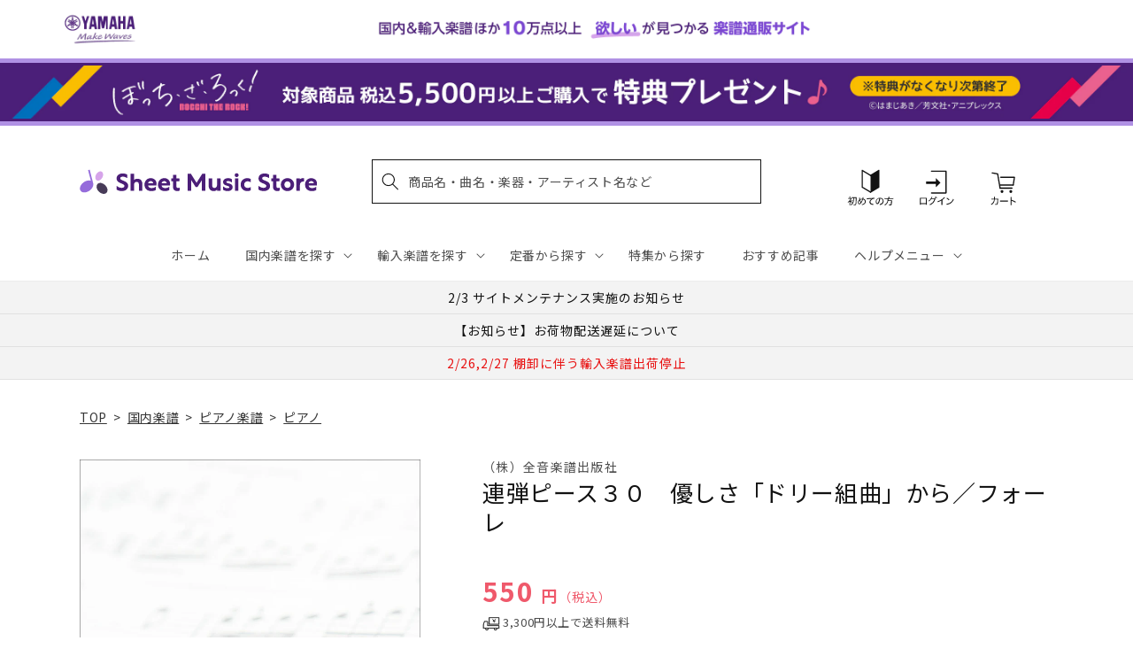

--- FILE ---
content_type: application/javascript; charset=utf-8
request_url: https://recommendations.loopclub.io/v2/storefront/template/?product_id=6905402097715&theme_id=124802433075&page=sheetmusic.jp.yamaha.com%2Fproducts%2F4511005024756&r_type=product&r_id=6905402097715&page_type=product_page&currency=JPY&shop=yamahasms.myshopify.com&user_id=1769706004-080734a1-d32b-47fb-812a-aa9cb5c717f9&locale=ja&screen=desktop&qs=%7B%7D&client_id=ab6004bd-7c85-4e10-ad0b-2a69b1d1f9ba&cbt=true&cbs=true&market=2150793267&callback=jsonp_callback_35279
body_size: 7979
content:
jsonp_callback_35279({"visit_id":"1769706009-897dad3e-aba5-4504-8458-631c204e2eef","widgets":[{"id":218812,"page_id":129788,"widget_serve_id":"0404faf1-b487-4682-b6a6-20dc176841f2","type":"similar_products","max_content":20,"min_content":1,"enabled":true,"location":"shopify-section-product-recommendations","title":"この商品に関連する商品","css":"/* ここから、追加CSS */li.rktheme-carousel-slide.glide__slide{    text-size-adjust: 100%;    -webkit-text-size-adjust: 100%;}.rktheme-carousel-arrows button {    display: block !important;}.rktheme-product-title {    margin-top: 0.5rem;    margin-bottom: 1.3rem;    font-weight: 400;    width: 100%;}a.rktheme-product-title {    text-decoration: none;    overflow: hidden;    display: -webkit-box;    -webkit-box-orient: vertical;    -webkit-line-clamp: 3;}a:hover.rktheme-product-title {    text-decoration: none;}a:hover.rktheme-bundle-product-title {    text-decoration: none;   opacity: 0.6 ;}.rktheme-product-price-wrap {    margin-bottom: 10px;    font-weight: 500;    width: 100%;    white-space: nowrap;}.rktheme-product-details {  position: relative;}.rktheme-product-title:after {  content: \"\";  position: absolute;  top: 0;  right: 0;  bottom: 0;  left: 0;  width: 100%;  height: 100%;  z-index: 1;}.rktheme-bundle-add-to-cart {    width: 100%;    color: #fff;    border: none;    border-radius: 0;     padding: 0.25em 3.0em!important;    font-weight: 400;    font-size: 0.95em!important;    line-height: 2.5em!important;    transition: opacity .15s ease-in-out;    opacity: 0.96;}.rktheme-bundle-product-title[data-current-product=true] {    font-weight: 400;    color: #121212;    text-decoration: none;    pointer-events: none;}.rktheme-bundle-product-title {    width: auto;    text-decoration: none;    background-color: transparent;    color: #121212;    -ms-flex-negative: 0;    flex-shrink: 0;    max-width: 720px;    white-space: nowrap;    text-overflow: ellipsis;    overflow: hidden;    line-height: 1.4!important;}.rktheme-bundle-total-price-amounts {    font-weight: 400;    font-size: 1.7rem;}.rktheme-bundle-total-price-info {    margin-bottom: 10px;}/* ここまで、追加CSS */[data-rk-widget-id='218812'] .rktheme-addtocart-select-arrow::after {    border-top-color: #fff;  }  [data-rk-widget-id='218812'] .rktheme-bundle-add-to-cart {    background-color: var(--add-cart-button-color);    color: #fff;  }  [data-rk-widget-id='218812'] .rktheme-bundle-add-to-cart:hover {    background-color: var(--add-cart-button-color);  }  [data-rk-widget-id='218812'] .rktheme-bundle-total-price-amounts {    color: #121212;  }  [data-rk-widget-id='218812'] .rktheme-bundle-product-item-prices {    color: #121212;  }  [data-rk-widget-id='218812'] .rktheme-widget-title {    font-size: 24px;  }  [data-rk-widget-id='218812'] .rktheme-bundle-title {    font-size: 24px;  }        [data-rk-widget-id='218812'] .rktheme-product-image {    object-fit: contain;  }          [data-rk-widget-id='218812'] .rktheme-widget-title {    text-align:left;  }                  [data-rk-widget-id='218812'] .rktheme-widget-container[data-ui-mode=desktop] .rktheme-bundle-image,  [data-rk-widget-id='218812'] .rktheme-widget-container[data-ui-mode=mobile] .rktheme-bundle-image {    position: absolute;    top: 0;    left: 0;    right: 0;    bottom: 0;    height: 100%;    width: 100%;    max-height: unset;            object-fit: contain      }        /* 課題3 追加CSS */  .glide__slide {    border: 1px solid #eee;    padding: 1rem 1rem 1.2rem;  }  .rktheme-product-image-wrap {    margin: 0 2rem 1rem;  }  .rktheme-carousel-arrow {    cursor: pointer;    width: 3.2rem !important;    height: 5.4rem !important;    padding: 0 !important;    display: grid;    place-items: center;    top: 45% !important;    transform: translateY(-50%);  }  .rktheme-carousel-arrow svg {    width: 1rem !important;    height: 1rem !important;  }  .rktheme-carousel-arrow.glide__arrow--left[data-style=rectangle] {    border-radius: 0 5px 5px 0;  }  .rktheme-carousel-arrow.glide__arrow--right[data-style=rectangle] {    border-radius: 5px 0 0 5px;  }  .rktheme-product-image-wrap {    padding-top: 120% !important;  }  .rktheme-product-title {    margin-bottom: 4px;  }  .rktheme-product-card:hover .rktheme-product-image--primary {    opacity: 0.7 ;  }  .rktheme-product-image-wrap:hover .rktheme-product-image--primary {    opacity: 0.7 ;  }  .rktheme-product-vendor {    letter-spacing: 0.03em;  }@media screen and (max-width: 749px) {  h3.rktheme-widget-title {    font-size: 20px !important;}  .rktheme-carousel-arrow {    display: none !important;    font-size: 15px;  }  .rktheme-product-card:hover .rktheme-product-image--primary{    opacity: 1;  }  .rktheme-product-image-wrap:hover .rktheme-product-image--primary {    opacity: 1;  }  a:hover.rktheme-product-title{    opacity: 1;  }  a:hover.rktheme-product-title {    text-decoration: none;  }  a:hover.rktheme-bundle-product-title {    text-decoration: none;  }  .rktheme-product-card:hover .rktheme-product-image--primary {    transform: none;  }  .rktheme-product-image-wrap[data-hover-mode=zoom]:hover .rktheme-product-image--primary {    transform: none;  }    .glide__slide {    border: 1px solid #eee;    padding: 1rem;  }}","layout":"carousel","cart_button_text":"Add to Cart","page_type":"product_page","desktop_per_view":4,"mobile_per_view":2,"carousel_control":"arrow","position_enabled":true,"position":2,"enable_cart_button":false,"cart_button_template":null,"extra":{},"enable_popup":false,"popup_config":{},"show_discount_label":false,"allow_out_of_stock":true,"tablet_per_view":3,"discount_config":{"enabled":null,"type":null,"value":null,"widget_message":null,"cart_message":null,"version":1,"apply_discount_only_to_rec":false},"cart_properties":{},"template":"<section class='rktheme-widget-container' data-layout='carousel'>    <h3 class='rktheme-widget-title'><span>この商品に関連する商品</span></h3>    <div class='rktheme-carousel-wrap'>      <div class='rktheme-carousel-container glide'>        <div class=\"rktheme-carousel-track glide__track\" data-glide-el=\"track\">          <ul class=\"rktheme-carousel-slides glide__slides\">                                                                                                                <li class='rktheme-carousel-slide glide__slide'>                  <div class='rktheme-product-card rktheme-grid-product' data-rk-product-id='6912079298611'>                    <a href='/products/4947817297741' class='rktheme-product-image-wrap' data-rk-track-type='clicked' data-rk-track-prevent-default='true'>                        <img class='rktheme-product-image  rktheme-product-image--primary' loading=\"lazy\" data-sizes=\"auto\" src=\"https://cdn.shopify.com/s/files/1/0553/1566/0851/files/4947817297741_600x.jpg?v=1700017673\" data-src=\"https://cdn.shopify.com/s/files/1/0553/1566/0851/files/4947817297741_600x.jpg?v=1700017673\" data-srcset=\"https://cdn.shopify.com/s/files/1/0553/1566/0851/files/4947817297741_180x.jpg?v=1700017673 180w 241h, https://cdn.shopify.com/s/files/1/0553/1566/0851/files/4947817297741_360x.jpg?v=1700017673 360w 482h, https://cdn.shopify.com/s/files/1/0553/1566/0851/files/4947817297741.jpg?v=1700017673 448w 600h\" alt='みんなの発表会 ディズニー・アンサンブル！' />                      <div class='rktheme-discount-label' data-compare-price=\"None\" data-price=\"1980.0\" data-label=\"{percent} off\"></div>                      <div class='rktheme-added-to-cart-tooltip'>Added to cart!</div>                    </a>                    <div class='rktheme-product-details'>                      <a class='rktheme-product-title' href='/products/4947817297741' data-rk-track-type='clicked' data-rk-track-prevent-default='true'>                          みんなの発表会 ディズニー・アンサンブル！                      </a>                        <div class='rktheme-product-vendor rktheme-product-vendor--above-title'>ヤマハミュージックエンタテインメントホールディングス</div>                        <div class='rktheme-product-vendor rktheme-product-vendor--below-title'>ヤマハミュージックエンタテインメントホールディングス</div>                      <div class='rktheme-product-price-wrap' data-compare-price='False'>                          <span class='rktheme-product-price rktheme-product-price--original'>                            <span class='money'>1,980 円（税込）</span>                          </span>                      </div>                      <div class='rktheme-addtocart-container'>                          <button type='button' class='rktheme-addtocart-button' data-rk-variant-id='41270373056563'>カートに入れる</button>                      </div>                    </div>                  </div>              </li>                                                                                                                <li class='rktheme-carousel-slide glide__slide'>                  <div class='rktheme-product-card rktheme-grid-product' data-rk-product-id='6894320386099'>                    <a href='/products/4962864890578' class='rktheme-product-image-wrap' data-rk-track-type='clicked' data-rk-track-prevent-default='true'>                        <img class='rktheme-product-image  rktheme-product-image--primary' loading=\"lazy\" data-sizes=\"auto\" src=\"https://cdn.shopify.com/s/files/1/0553/1566/0851/products/4962864890578_600x.jpg?v=1677578055\" data-src=\"https://cdn.shopify.com/s/files/1/0553/1566/0851/products/4962864890578_600x.jpg?v=1677578055\" data-srcset=\"https://cdn.shopify.com/s/files/1/0553/1566/0851/products/4962864890578_180x.jpg?v=1677578055 180w 244h, https://cdn.shopify.com/s/files/1/0553/1566/0851/products/4962864890578_360x.jpg?v=1677578055 360w 489h, https://cdn.shopify.com/s/files/1/0553/1566/0851/products/4962864890578.jpg?v=1677578055 441w 600h\" alt='鈴木豊乃：小さな手と発表会のための「こどもピアノクラシック［世界のリズム編］」' />                      <div class='rktheme-discount-label' data-compare-price=\"None\" data-price=\"1870.0\" data-label=\"{percent} off\"></div>                      <div class='rktheme-added-to-cart-tooltip'>Added to cart!</div>                    </a>                    <div class='rktheme-product-details'>                      <a class='rktheme-product-title' href='/products/4962864890578' data-rk-track-type='clicked' data-rk-track-prevent-default='true'>                          鈴木豊乃：小さな手と発表会のための「こどもピアノクラシック［世界のリズム編］」                      </a>                        <div class='rktheme-product-vendor rktheme-product-vendor--above-title'>カワイ出版</div>                        <div class='rktheme-product-vendor rktheme-product-vendor--below-title'>カワイ出版</div>                      <div class='rktheme-product-price-wrap' data-compare-price='False'>                          <span class='rktheme-product-price rktheme-product-price--original'>                            <span class='money'>1,870 円（税込）</span>                          </span>                      </div>                      <div class='rktheme-addtocart-container'>                          <button type='button' class='rktheme-addtocart-button' data-rk-variant-id='41220507631667'>カートに入れる</button>                      </div>                    </div>                  </div>              </li>                                                                                                                <li class='rktheme-carousel-slide glide__slide'>                  <div class='rktheme-product-card rktheme-grid-product' data-rk-product-id='6900152172595'>                    <a href='/products/4962864967300' class='rktheme-product-image-wrap' data-rk-track-type='clicked' data-rk-track-prevent-default='true'>                        <img class='rktheme-product-image  rktheme-product-image--primary' loading=\"lazy\" data-sizes=\"auto\" src=\"https://cdn.shopify.com/s/files/1/0553/1566/0851/products/4962864967300_600x.jpg?v=1678839680\" data-src=\"https://cdn.shopify.com/s/files/1/0553/1566/0851/products/4962864967300_600x.jpg?v=1678839680\" data-srcset=\"https://cdn.shopify.com/s/files/1/0553/1566/0851/products/4962864967300_180x.jpg?v=1678839680 180w 239h, https://cdn.shopify.com/s/files/1/0553/1566/0851/products/4962864967300_360x.jpg?v=1678839680 360w 478h, https://cdn.shopify.com/s/files/1/0553/1566/0851/products/4962864967300.jpg?v=1678839680 451w 600h\" alt='コンサートピアノライブラリー　子供のためのリズム遊び' />                      <div class='rktheme-discount-label' data-compare-price=\"None\" data-price=\"2090.0\" data-label=\"{percent} off\"></div>                      <div class='rktheme-added-to-cart-tooltip'>Added to cart!</div>                    </a>                    <div class='rktheme-product-details'>                      <a class='rktheme-product-title' href='/products/4962864967300' data-rk-track-type='clicked' data-rk-track-prevent-default='true'>                          コンサートピアノライブラリー　子供のためのリズム遊び                      </a>                        <div class='rktheme-product-vendor rktheme-product-vendor--above-title'>カワイ出版</div>                        <div class='rktheme-product-vendor rktheme-product-vendor--below-title'>カワイ出版</div>                      <div class='rktheme-product-price-wrap' data-compare-price='False'>                          <span class='rktheme-product-price rktheme-product-price--original'>                            <span class='money'>2,090 円（税込）</span>                          </span>                      </div>                      <div class='rktheme-addtocart-container'>                          <button type='button' class='rktheme-addtocart-button' data-rk-variant-id='41236014006323'>カートに入れる</button>                      </div>                    </div>                  </div>              </li>                                                                                                                <li class='rktheme-carousel-slide glide__slide'>                  <div class='rktheme-product-card rktheme-grid-product' data-rk-product-id='7765884567603'>                    <a href='/products/4997938045394' class='rktheme-product-image-wrap' data-rk-track-type='clicked' data-rk-track-prevent-default='true'>                        <img class='rktheme-product-image  rktheme-product-image--primary' loading=\"lazy\" data-sizes=\"auto\" src=\"https://cdn.shopify.com/s/files/1/0553/1566/0851/files/4997938045394_2abaed1d-3a7c-49a3-a68d-e49ecc0cee8f_600x.jpg?v=1769665174\" data-src=\"https://cdn.shopify.com/s/files/1/0553/1566/0851/files/4997938045394_2abaed1d-3a7c-49a3-a68d-e49ecc0cee8f_600x.jpg?v=1769665174\" data-srcset=\"https://cdn.shopify.com/s/files/1/0553/1566/0851/files/4997938045394_2abaed1d-3a7c-49a3-a68d-e49ecc0cee8f_180x.jpg?v=1769665174 180w 246h, https://cdn.shopify.com/s/files/1/0553/1566/0851/files/4997938045394_2abaed1d-3a7c-49a3-a68d-e49ecc0cee8f_360x.jpg?v=1769665174 360w 492h, https://cdn.shopify.com/s/files/1/0553/1566/0851/files/4997938045394_2abaed1d-3a7c-49a3-a68d-e49ecc0cee8f.jpg?v=1769665174 439w 600h\" alt='初級ピアノ・ソロ　小学生のポップス＆どうよう名曲集' />                      <div class='rktheme-discount-label' data-compare-price=\"None\" data-price=\"1980.0\" data-label=\"{percent} off\"></div>                      <div class='rktheme-added-to-cart-tooltip'>Added to cart!</div>                    </a>                    <div class='rktheme-product-details'>                      <a class='rktheme-product-title' href='/products/4997938045394' data-rk-track-type='clicked' data-rk-track-prevent-default='true'>                          初級ピアノ・ソロ　小学生のポップス＆どうよう名曲集                      </a>                        <div class='rktheme-product-vendor rktheme-product-vendor--above-title'>㈱シンコーミュージックエンタテイメント</div>                        <div class='rktheme-product-vendor rktheme-product-vendor--below-title'>㈱シンコーミュージックエンタテイメント</div>                      <div class='rktheme-product-price-wrap' data-compare-price='False'>                          <span class='rktheme-product-price rktheme-product-price--original'>                            <span class='money'>1,980 円（税込）</span>                          </span>                      </div>                      <div class='rktheme-addtocart-container'>                          <button type='button' class='rktheme-addtocart-button' data-rk-variant-id='44003840589875'>カートに入れる</button>                      </div>                    </div>                  </div>              </li>                                                                                                                <li class='rktheme-carousel-slide glide__slide'>                  <div class='rktheme-product-card rktheme-grid-product' data-rk-product-id='7765821161523'>                    <a href='/products/4947817311058' class='rktheme-product-image-wrap' data-rk-track-type='clicked' data-rk-track-prevent-default='true'>                        <img class='rktheme-product-image  rktheme-product-image--primary' loading=\"lazy\" data-sizes=\"auto\" src=\"https://cdn.shopify.com/s/files/1/0553/1566/0851/files/4947817311058_600x.jpg?v=1769648578\" data-src=\"https://cdn.shopify.com/s/files/1/0553/1566/0851/files/4947817311058_600x.jpg?v=1769648578\" data-srcset=\"https://cdn.shopify.com/s/files/1/0553/1566/0851/files/4947817311058_180x.jpg?v=1769648578 180w 245h, https://cdn.shopify.com/s/files/1/0553/1566/0851/files/4947817311058_360x.jpg?v=1769648578 360w 491h, https://cdn.shopify.com/s/files/1/0553/1566/0851/files/4947817311058_540x.jpg?v=1769648578 540w 736h, https://cdn.shopify.com/s/files/1/0553/1566/0851/files/4947817311058_720x.jpg?v=1769648578 720w 982h, https://cdn.shopify.com/s/files/1/0553/1566/0851/files/4947817311058_900x.jpg?v=1769648578 900w 1228h, https://cdn.shopify.com/s/files/1/0553/1566/0851/files/4947817311058.jpg?v=1769648578 938w 1280h\" alt='Piano Solo Studio Ghibli Best Hits [Advanced Level ]' />                      <div class='rktheme-discount-label' data-compare-price=\"None\" data-price=\"1540.0\" data-label=\"{percent} off\"></div>                      <div class='rktheme-added-to-cart-tooltip'>Added to cart!</div>                    </a>                    <div class='rktheme-product-details'>                      <a class='rktheme-product-title' href='/products/4947817311058' data-rk-track-type='clicked' data-rk-track-prevent-default='true'>                          Piano Solo Studio Ghibli Best Hits [Advanced Level ]                      </a>                        <div class='rktheme-product-vendor rktheme-product-vendor--above-title'>ヤマハミュージックエンタテインメントホールディングス</div>                        <div class='rktheme-product-vendor rktheme-product-vendor--below-title'>ヤマハミュージックエンタテインメントホールディングス</div>                      <div class='rktheme-product-price-wrap' data-compare-price='False'>                          <span class='rktheme-product-price rktheme-product-price--original'>                            <span class='money'>1,540 円（税込）</span>                          </span>                      </div>                      <div class='rktheme-addtocart-container'>                          <button type='button' class='rktheme-addtocart-button' data-rk-variant-id='44003056943155'>カートに入れる</button>                      </div>                    </div>                  </div>              </li>                                                                                                                <li class='rktheme-carousel-slide glide__slide'>                  <div class='rktheme-product-card rktheme-grid-product' data-rk-product-id='7765821095987'>                    <a href='/products/4947817311126' class='rktheme-product-image-wrap' data-rk-track-type='clicked' data-rk-track-prevent-default='true'>                        <img class='rktheme-product-image  rktheme-product-image--primary' loading=\"lazy\" data-sizes=\"auto\" src=\"https://cdn.shopify.com/s/files/1/0553/1566/0851/files/4947817311126_600x.jpg?v=1769648791\" data-src=\"https://cdn.shopify.com/s/files/1/0553/1566/0851/files/4947817311126_600x.jpg?v=1769648791\" data-srcset=\"https://cdn.shopify.com/s/files/1/0553/1566/0851/files/4947817311126_180x.jpg?v=1769648791 180w 241h, https://cdn.shopify.com/s/files/1/0553/1566/0851/files/4947817311126_360x.jpg?v=1769648791 360w 482h, https://cdn.shopify.com/s/files/1/0553/1566/0851/files/4947817311126_540x.jpg?v=1769648791 540w 723h, https://cdn.shopify.com/s/files/1/0553/1566/0851/files/4947817311126_720x.jpg?v=1769648791 720w 964h, https://cdn.shopify.com/s/files/1/0553/1566/0851/files/4947817311126_900x.jpg?v=1769648791 900w 1205h, https://cdn.shopify.com/s/files/1/0553/1566/0851/files/4947817311126.jpg?v=1769648791 956w 1280h\" alt='日本語ライセンス版 プーランク : ピアノ作品集 第2巻 ナポリ/カプリス/村人たち 他' />                      <div class='rktheme-discount-label' data-compare-price=\"None\" data-price=\"3300.0\" data-label=\"{percent} off\"></div>                      <div class='rktheme-added-to-cart-tooltip'>Added to cart!</div>                    </a>                    <div class='rktheme-product-details'>                      <a class='rktheme-product-title' href='/products/4947817311126' data-rk-track-type='clicked' data-rk-track-prevent-default='true'>                          日本語ライセンス版 プーランク : ピアノ作品集 第2巻 ナポリ/カプリス/村人たち 他                      </a>                        <div class='rktheme-product-vendor rktheme-product-vendor--above-title'>サラベール社</div>                        <div class='rktheme-product-vendor rktheme-product-vendor--below-title'>サラベール社</div>                      <div class='rktheme-product-price-wrap' data-compare-price='False'>                          <span class='rktheme-product-price rktheme-product-price--original'>                            <span class='money'>3,300 円（税込）</span>                          </span>                      </div>                      <div class='rktheme-addtocart-container'>                          <button type='button' class='rktheme-addtocart-button' data-rk-variant-id='44003056877619'>カートに入れる</button>                      </div>                    </div>                  </div>              </li>                                                                                                                <li class='rktheme-carousel-slide glide__slide'>                  <div class='rktheme-product-card rktheme-grid-product' data-rk-product-id='7637265514547'>                    <a href='/products/4511005134387' class='rktheme-product-image-wrap' data-rk-track-type='clicked' data-rk-track-prevent-default='true'>                        <img class='rktheme-product-image  rktheme-product-image--primary' loading=\"lazy\" data-sizes=\"auto\" src=\"https://cdn.shopify.com/s/files/1/0553/1566/0851/files/4511005134387_275e7e2f-0b25-49ee-b44b-f5f45e959e08_600x.jpg?v=1752645647\" data-src=\"https://cdn.shopify.com/s/files/1/0553/1566/0851/files/4511005134387_275e7e2f-0b25-49ee-b44b-f5f45e959e08_600x.jpg?v=1752645647\" data-srcset=\"https://cdn.shopify.com/s/files/1/0553/1566/0851/files/4511005134387_275e7e2f-0b25-49ee-b44b-f5f45e959e08_180x.jpg?v=1752645647 180w 240h, https://cdn.shopify.com/s/files/1/0553/1566/0851/files/4511005134387_275e7e2f-0b25-49ee-b44b-f5f45e959e08_360x.jpg?v=1752645647 360w 480h, https://cdn.shopify.com/s/files/1/0553/1566/0851/files/4511005134387_275e7e2f-0b25-49ee-b44b-f5f45e959e08.jpg?v=1752645647 414w 552h\" alt='全音ピアノピース５９７　ショパン：ワルツ　イ短調（遺作）' />                      <div class='rktheme-discount-label' data-compare-price=\"None\" data-price=\"550.0\" data-label=\"{percent} off\"></div>                      <div class='rktheme-added-to-cart-tooltip'>Added to cart!</div>                    </a>                    <div class='rktheme-product-details'>                      <a class='rktheme-product-title' href='/products/4511005134387' data-rk-track-type='clicked' data-rk-track-prevent-default='true'>                          全音ピアノピース５９７　ショパン：ワルツ　イ短調（遺作）                      </a>                        <div class='rktheme-product-vendor rktheme-product-vendor--above-title'>（株）全音楽譜出版社</div>                        <div class='rktheme-product-vendor rktheme-product-vendor--below-title'>（株）全音楽譜出版社</div>                      <div class='rktheme-product-price-wrap' data-compare-price='False'>                          <span class='rktheme-product-price rktheme-product-price--original'>                            <span class='money'>550 円（税込）</span>                          </span>                      </div>                      <div class='rktheme-addtocart-container'>                          <button type='button' class='rktheme-addtocart-button' data-rk-variant-id='43503686090803'>カートに入れる</button>                      </div>                    </div>                  </div>              </li>                                                                                                                <li class='rktheme-carousel-slide glide__slide'>                  <div class='rktheme-product-card rktheme-grid-product' data-rk-product-id='6895599779891'>                    <a href='/products/4514142151019' class='rktheme-product-image-wrap' data-rk-track-type='clicked' data-rk-track-prevent-default='true'>                        <img class='rktheme-product-image  rktheme-product-image--primary' loading=\"lazy\" data-sizes=\"auto\" src=\"https://cdn.shopify.com/s/files/1/0553/1566/0851/products/4514142151019_600x.jpg?v=1677581497\" data-src=\"https://cdn.shopify.com/s/files/1/0553/1566/0851/products/4514142151019_600x.jpg?v=1677581497\" data-srcset=\"https://cdn.shopify.com/s/files/1/0553/1566/0851/products/4514142151019_180x.jpg?v=1677581497 180w 239h, https://cdn.shopify.com/s/files/1/0553/1566/0851/products/4514142151019_360x.jpg?v=1677581497 360w 478h, https://cdn.shopify.com/s/files/1/0553/1566/0851/products/4514142151019.jpg?v=1677581497 451w 600h\" alt='嵐／Ａ＋５（エー・オーギュメント）～ピアノ・ソロ・エディション～［Ｖｏｌ．１］【限定商品のため冊数調整の可能性あり】' />                      <div class='rktheme-discount-label' data-compare-price=\"None\" data-price=\"2640.0\" data-label=\"{percent} off\"></div>                      <div class='rktheme-added-to-cart-tooltip'>Added to cart!</div>                    </a>                    <div class='rktheme-product-details'>                      <a class='rktheme-product-title' href='/products/4514142151019' data-rk-track-type='clicked' data-rk-track-prevent-default='true'>                          嵐／Ａ＋５（エー・オーギュメント）～ピアノ・ソロ・エディション～［Ｖｏｌ．１］【限定商品のため冊数調整の可能性あり】                      </a>                        <div class='rktheme-product-vendor rktheme-product-vendor--above-title'>（株）ドレミ楽譜出版社</div>                        <div class='rktheme-product-vendor rktheme-product-vendor--below-title'>（株）ドレミ楽譜出版社</div>                      <div class='rktheme-product-price-wrap' data-compare-price='False'>                          <span class='rktheme-product-price rktheme-product-price--original'>                            <span class='money'>2,640 円（税込）</span>                          </span>                      </div>                      <div class='rktheme-addtocart-container'>                          <button type='button' class='rktheme-addtocart-button' data-rk-variant-id='41222401327155'>カートに入れる</button>                      </div>                    </div>                  </div>              </li>                                                                                                                <li class='rktheme-carousel-slide glide__slide'>                  <div class='rktheme-product-card rktheme-grid-product' data-rk-product-id='6905387122739'>                    <a href='/products/4511005069566' class='rktheme-product-image-wrap' data-rk-track-type='clicked' data-rk-track-prevent-default='true'>                        <img class='rktheme-product-image  rktheme-product-image--primary' loading=\"lazy\" data-sizes=\"auto\" src=\"https://cdn.shopify.com/s/files/1/0553/1566/0851/products/4511005069566_600x.jpg?v=1681216072\" data-src=\"https://cdn.shopify.com/s/files/1/0553/1566/0851/products/4511005069566_600x.jpg?v=1681216072\" data-srcset=\"https://cdn.shopify.com/s/files/1/0553/1566/0851/products/4511005069566.jpg?v=1681216072 150w 200h\" alt='全音ピアノピース２１０　タンゴ／アルベニス' />                      <div class='rktheme-discount-label' data-compare-price=\"None\" data-price=\"550.0\" data-label=\"{percent} off\"></div>                      <div class='rktheme-added-to-cart-tooltip'>Added to cart!</div>                    </a>                    <div class='rktheme-product-details'>                      <a class='rktheme-product-title' href='/products/4511005069566' data-rk-track-type='clicked' data-rk-track-prevent-default='true'>                          全音ピアノピース２１０　タンゴ／アルベニス                      </a>                        <div class='rktheme-product-vendor rktheme-product-vendor--above-title'>（株）全音楽譜出版社</div>                        <div class='rktheme-product-vendor rktheme-product-vendor--below-title'>（株）全音楽譜出版社</div>                      <div class='rktheme-product-price-wrap' data-compare-price='False'>                          <span class='rktheme-product-price rktheme-product-price--original'>                            <span class='money'>550 円（税込）</span>                          </span>                      </div>                      <div class='rktheme-addtocart-container'>                          <button type='button' class='rktheme-addtocart-button' data-rk-variant-id='41254723616819'>カートに入れる</button>                      </div>                    </div>                  </div>              </li>                                                                                                                <li class='rktheme-carousel-slide glide__slide'>                  <div class='rktheme-product-card rktheme-grid-product' data-rk-product-id='6905385091123'>                    <a href='/products/4511005070432' class='rktheme-product-image-wrap' data-rk-track-type='clicked' data-rk-track-prevent-default='true'>                        <img class='rktheme-product-image  rktheme-product-image--primary' loading=\"lazy\" data-sizes=\"auto\" src=\"https://cdn.shopify.com/s/files/1/0553/1566/0851/products/4511005070432_600x.jpg?v=1681216065\" data-src=\"https://cdn.shopify.com/s/files/1/0553/1566/0851/products/4511005070432_600x.jpg?v=1681216065\" data-srcset=\"https://cdn.shopify.com/s/files/1/0553/1566/0851/products/4511005070432.jpg?v=1681216065 150w 200h\" alt='全音ピアノピース１８６　蝶蝶／グリーク' />                      <div class='rktheme-discount-label' data-compare-price=\"None\" data-price=\"550.0\" data-label=\"{percent} off\"></div>                      <div class='rktheme-added-to-cart-tooltip'>Added to cart!</div>                    </a>                    <div class='rktheme-product-details'>                      <a class='rktheme-product-title' href='/products/4511005070432' data-rk-track-type='clicked' data-rk-track-prevent-default='true'>                          全音ピアノピース１８６　蝶蝶／グリーク                      </a>                        <div class='rktheme-product-vendor rktheme-product-vendor--above-title'>（株）全音楽譜出版社</div>                        <div class='rktheme-product-vendor rktheme-product-vendor--below-title'>（株）全音楽譜出版社</div>                      <div class='rktheme-product-price-wrap' data-compare-price='False'>                          <span class='rktheme-product-price rktheme-product-price--original'>                            <span class='money'>550 円（税込）</span>                          </span>                      </div>                      <div class='rktheme-addtocart-container'>                          <button type='button' class='rktheme-addtocart-button' data-rk-variant-id='41254721552435'>カートに入れる</button>                      </div>                    </div>                  </div>              </li>                                                                                                                <li class='rktheme-carousel-slide glide__slide'>                  <div class='rktheme-product-card rktheme-grid-product' data-rk-product-id='6905398558771'>                    <a href='/products/4511005027962' class='rktheme-product-image-wrap' data-rk-track-type='clicked' data-rk-track-prevent-default='true'>                        <img class='rktheme-product-image  rktheme-product-image--primary' loading=\"lazy\" data-sizes=\"auto\" src=\"https://cdn.shopify.com/s/files/1/0553/1566/0851/products/9784119112625_600x.jpg?v=1681216106\" data-src=\"https://cdn.shopify.com/s/files/1/0553/1566/0851/products/9784119112625_600x.jpg?v=1681216106\" data-srcset=\"https://cdn.shopify.com/s/files/1/0553/1566/0851/products/9784119112625.jpg?v=1681216106 150w 200h\" alt='全音ピアノピース２６２　エレジー／ラフマニノフ' />                      <div class='rktheme-discount-label' data-compare-price=\"None\" data-price=\"550.0\" data-label=\"{percent} off\"></div>                      <div class='rktheme-added-to-cart-tooltip'>Added to cart!</div>                    </a>                    <div class='rktheme-product-details'>                      <a class='rktheme-product-title' href='/products/4511005027962' data-rk-track-type='clicked' data-rk-track-prevent-default='true'>                          全音ピアノピース２６２　エレジー／ラフマニノフ                      </a>                        <div class='rktheme-product-vendor rktheme-product-vendor--above-title'>（株）全音楽譜出版社</div>                        <div class='rktheme-product-vendor rktheme-product-vendor--below-title'>（株）全音楽譜出版社</div>                      <div class='rktheme-product-price-wrap' data-compare-price='False'>                          <span class='rktheme-product-price rktheme-product-price--original'>                            <span class='money'>550 円（税込）</span>                          </span>                      </div>                      <div class='rktheme-addtocart-container'>                          <button type='button' class='rktheme-addtocart-button' data-rk-variant-id='41254735085619'>カートに入れる</button>                      </div>                    </div>                  </div>              </li>                                                                                                                <li class='rktheme-carousel-slide glide__slide'>                  <div class='rktheme-product-card rktheme-grid-product' data-rk-product-id='6905383977011'>                    <a href='/products/4511005065513' class='rktheme-product-image-wrap' data-rk-track-type='clicked' data-rk-track-prevent-default='true'>                        <img class='rktheme-product-image  rktheme-product-image--primary' loading=\"lazy\" data-sizes=\"auto\" src=\"https://cdn.shopify.com/s/files/1/0553/1566/0851/products/4511005065513_600x.jpg?v=1681216061\" data-src=\"https://cdn.shopify.com/s/files/1/0553/1566/0851/products/4511005065513_600x.jpg?v=1681216061\" data-srcset=\"https://cdn.shopify.com/s/files/1/0553/1566/0851/products/4511005065513.jpg?v=1681216061 150w 200h\" alt='全音ピアノピース１２２　プレリュード／ショパン' />                      <div class='rktheme-discount-label' data-compare-price=\"None\" data-price=\"550.0\" data-label=\"{percent} off\"></div>                      <div class='rktheme-added-to-cart-tooltip'>Added to cart!</div>                    </a>                    <div class='rktheme-product-details'>                      <a class='rktheme-product-title' href='/products/4511005065513' data-rk-track-type='clicked' data-rk-track-prevent-default='true'>                          全音ピアノピース１２２　プレリュード／ショパン                      </a>                        <div class='rktheme-product-vendor rktheme-product-vendor--above-title'>（株）全音楽譜出版社</div>                        <div class='rktheme-product-vendor rktheme-product-vendor--below-title'>（株）全音楽譜出版社</div>                      <div class='rktheme-product-price-wrap' data-compare-price='False'>                          <span class='rktheme-product-price rktheme-product-price--original'>                            <span class='money'>550 円（税込）</span>                          </span>                      </div>                      <div class='rktheme-addtocart-container'>                          <button type='button' class='rktheme-addtocart-button' data-rk-variant-id='41254720438323'>カートに入れる</button>                      </div>                    </div>                  </div>              </li>                                                                                                                <li class='rktheme-carousel-slide glide__slide'>                  <div class='rktheme-product-card rktheme-grid-product' data-rk-product-id='6905443909683'>                    <a href='/products/4997938022623' class='rktheme-product-image-wrap' data-rk-track-type='clicked' data-rk-track-prevent-default='true'>                        <img class='rktheme-product-image  rktheme-product-image--primary' loading=\"lazy\" data-sizes=\"auto\" src=\"https://cdn.shopify.com/s/files/1/0553/1566/0851/products/9784401022625_600x.gif?v=1681216249\" data-src=\"https://cdn.shopify.com/s/files/1/0553/1566/0851/products/9784401022625_600x.gif?v=1681216249\" data-srcset=\"https://cdn.shopify.com/s/files/1/0553/1566/0851/products/9784401022625_180x.gif?v=1681216249 180w 131h, https://cdn.shopify.com/s/files/1/0553/1566/0851/products/9784401022625.gif?v=1681216249 200w 146h\" alt='おえかきからはじめるピアノ導入書　わくわくワーク ２～４歳' />                      <div class='rktheme-discount-label' data-compare-price=\"None\" data-price=\"880.0\" data-label=\"{percent} off\"></div>                      <div class='rktheme-added-to-cart-tooltip'>Added to cart!</div>                    </a>                    <div class='rktheme-product-details'>                      <a class='rktheme-product-title' href='/products/4997938022623' data-rk-track-type='clicked' data-rk-track-prevent-default='true'>                          おえかきからはじめるピアノ導入書　わくわくワーク ２～４歳                      </a>                        <div class='rktheme-product-vendor rktheme-product-vendor--above-title'>㈱シンコーミュージックエンタテイメント</div>                        <div class='rktheme-product-vendor rktheme-product-vendor--below-title'>㈱シンコーミュージックエンタテイメント</div>                      <div class='rktheme-product-price-wrap' data-compare-price='False'>                          <span class='rktheme-product-price rktheme-product-price--original'>                            <span class='money'>880 円（税込）</span>                          </span>                      </div>                      <div class='rktheme-addtocart-container'>                          <button type='button' class='rktheme-addtocart-button' data-rk-variant-id='41254781190195'>カートに入れる</button>                      </div>                    </div>                  </div>              </li>                                                                                                                <li class='rktheme-carousel-slide glide__slide'>                  <div class='rktheme-product-card rktheme-grid-product' data-rk-product-id='6905382404147'>                    <a href='/products/4511005026996' class='rktheme-product-image-wrap' data-rk-track-type='clicked' data-rk-track-prevent-default='true'>                        <img class='rktheme-product-image  rktheme-product-image--primary' loading=\"lazy\" data-sizes=\"auto\" src=\"https://cdn.shopify.com/s/files/1/0553/1566/0851/products/4511005026996_600x.jpg?v=1681216055\" data-src=\"https://cdn.shopify.com/s/files/1/0553/1566/0851/products/4511005026996_600x.jpg?v=1681216055\" data-srcset=\"https://cdn.shopify.com/s/files/1/0553/1566/0851/products/4511005026996.jpg?v=1681216055 150w 200h\" alt='全音ピアノピース１６５　即興曲Ｏｐ．９０－４／シューベルト' />                      <div class='rktheme-discount-label' data-compare-price=\"None\" data-price=\"550.0\" data-label=\"{percent} off\"></div>                      <div class='rktheme-added-to-cart-tooltip'>Added to cart!</div>                    </a>                    <div class='rktheme-product-details'>                      <a class='rktheme-product-title' href='/products/4511005026996' data-rk-track-type='clicked' data-rk-track-prevent-default='true'>                          全音ピアノピース１６５　即興曲Ｏｐ．９０－４／シューベルト                      </a>                        <div class='rktheme-product-vendor rktheme-product-vendor--above-title'>（株）全音楽譜出版社</div>                        <div class='rktheme-product-vendor rktheme-product-vendor--below-title'>（株）全音楽譜出版社</div>                      <div class='rktheme-product-price-wrap' data-compare-price='False'>                          <span class='rktheme-product-price rktheme-product-price--original'>                            <span class='money'>550 円（税込）</span>                          </span>                      </div>                      <div class='rktheme-addtocart-container'>                          <button type='button' class='rktheme-addtocart-button' data-rk-variant-id='41254718799923'>カートに入れる</button>                      </div>                    </div>                  </div>              </li>                                                                                                                <li class='rktheme-carousel-slide glide__slide'>                  <div class='rktheme-product-card rktheme-grid-product' data-rk-product-id='6905384992819'>                    <a href='/products/4511005025647' class='rktheme-product-image-wrap' data-rk-track-type='clicked' data-rk-track-prevent-default='true'>                        <img class='rktheme-product-image  rktheme-product-image--primary' loading=\"lazy\" data-sizes=\"auto\" src=\"https://cdn.shopify.com/s/files/1/0553/1566/0851/products/9784119110300_600x.jpg?v=1681216065\" data-src=\"https://cdn.shopify.com/s/files/1/0553/1566/0851/products/9784119110300_600x.jpg?v=1681216065\" data-srcset=\"https://cdn.shopify.com/s/files/1/0553/1566/0851/products/9784119110300.jpg?v=1681216065 150w 200h\" alt='全音ピアノピース０３０　トロイカ／チャイコフスキー' />                      <div class='rktheme-discount-label' data-compare-price=\"None\" data-price=\"550.0\" data-label=\"{percent} off\"></div>                      <div class='rktheme-added-to-cart-tooltip'>Added to cart!</div>                    </a>                    <div class='rktheme-product-details'>                      <a class='rktheme-product-title' href='/products/4511005025647' data-rk-track-type='clicked' data-rk-track-prevent-default='true'>                          全音ピアノピース０３０　トロイカ／チャイコフスキー                      </a>                        <div class='rktheme-product-vendor rktheme-product-vendor--above-title'>（株）全音楽譜出版社</div>                        <div class='rktheme-product-vendor rktheme-product-vendor--below-title'>（株）全音楽譜出版社</div>                      <div class='rktheme-product-price-wrap' data-compare-price='False'>                          <span class='rktheme-product-price rktheme-product-price--original'>                            <span class='money'>550 円（税込）</span>                          </span>                      </div>                      <div class='rktheme-addtocart-container'>                          <button type='button' class='rktheme-addtocart-button' data-rk-variant-id='41254721421363'>カートに入れる</button>                      </div>                    </div>                  </div>              </li>                                                                                                                <li class='rktheme-carousel-slide glide__slide'>                  <div class='rktheme-product-card rktheme-grid-product' data-rk-product-id='6895627567155'>                    <a href='/products/4511005108142' class='rktheme-product-image-wrap' data-rk-track-type='clicked' data-rk-track-prevent-default='true'>                        <img class='rktheme-product-image  rktheme-product-image--primary' loading=\"lazy\" data-sizes=\"auto\" src=\"https://cdn.shopify.com/s/files/1/0553/1566/0851/products/4511005108142_600x.jpg?v=1677581273\" data-src=\"https://cdn.shopify.com/s/files/1/0553/1566/0851/products/4511005108142_600x.jpg?v=1677581273\" data-srcset=\"https://cdn.shopify.com/s/files/1/0553/1566/0851/products/4511005108142_180x.jpg?v=1677581273 180w 240h, https://cdn.shopify.com/s/files/1/0553/1566/0851/products/4511005108142_360x.jpg?v=1677581273 360w 480h, https://cdn.shopify.com/s/files/1/0553/1566/0851/products/4511005108142.jpg?v=1677581273 414w 552h\" alt='エキエル版　ショパン　ナショナル・エディション［日本語版］　ワルツ［シリーズＡ］' />                      <div class='rktheme-discount-label' data-compare-price=\"None\" data-price=\"3080.0\" data-label=\"{percent} off\"></div>                      <div class='rktheme-added-to-cart-tooltip'>Added to cart!</div>                    </a>                    <div class='rktheme-product-details'>                      <a class='rktheme-product-title' href='/products/4511005108142' data-rk-track-type='clicked' data-rk-track-prevent-default='true'>                          エキエル版　ショパン　ナショナル・エディション［日本語版］　ワルツ［シリーズＡ］                      </a>                        <div class='rktheme-product-vendor rktheme-product-vendor--above-title'>（株）全音楽譜出版社</div>                        <div class='rktheme-product-vendor rktheme-product-vendor--below-title'>（株）全音楽譜出版社</div>                      <div class='rktheme-product-price-wrap' data-compare-price='False'>                          <span class='rktheme-product-price rktheme-product-price--original'>                            <span class='money'>3,080 円（税込）</span>                          </span>                      </div>                      <div class='rktheme-addtocart-container'>                          <button type='button' class='rktheme-addtocart-button' data-rk-variant-id='41222430556211'>カートに入れる</button>                      </div>                    </div>                  </div>              </li>                                                                                                                <li class='rktheme-carousel-slide glide__slide'>                  <div class='rktheme-product-card rktheme-grid-product' data-rk-product-id='7505374937139'>                    <a href='/products/4958537115574' class='rktheme-product-image-wrap' data-rk-track-type='clicked' data-rk-track-prevent-default='true'>                        <img class='rktheme-product-image  rktheme-product-image--primary' loading=\"lazy\" data-sizes=\"auto\" src=\"https://cdn.shopify.com/s/files/1/0553/1566/0851/files/9784845642069_268cdbce-2a6d-4379-83a0-cfbab03d9c66_600x.jpg?v=1737091800\" data-src=\"https://cdn.shopify.com/s/files/1/0553/1566/0851/files/9784845642069_268cdbce-2a6d-4379-83a0-cfbab03d9c66_600x.jpg?v=1737091800\" data-srcset=\"https://cdn.shopify.com/s/files/1/0553/1566/0851/files/9784845642069_268cdbce-2a6d-4379-83a0-cfbab03d9c66_180x.jpg?v=1737091800 180w 240h, https://cdn.shopify.com/s/files/1/0553/1566/0851/files/9784845642069_268cdbce-2a6d-4379-83a0-cfbab03d9c66_360x.jpg?v=1737091800 360w 481h, https://cdn.shopify.com/s/files/1/0553/1566/0851/files/9784845642069_268cdbce-2a6d-4379-83a0-cfbab03d9c66.jpg?v=1737091800 449w 600h\" alt='ピアノスタイル　ジャズ・ピアノ・アレンジで弾く！　クラシック名曲２０' />                      <div class='rktheme-discount-label' data-compare-price=\"None\" data-price=\"2860.0\" data-label=\"{percent} off\"></div>                      <div class='rktheme-added-to-cart-tooltip'>Added to cart!</div>                    </a>                    <div class='rktheme-product-details'>                      <a class='rktheme-product-title' href='/products/4958537115574' data-rk-track-type='clicked' data-rk-track-prevent-default='true'>                          ピアノスタイル　ジャズ・ピアノ・アレンジで弾く！　クラシック名曲２０                      </a>                        <div class='rktheme-product-vendor rktheme-product-vendor--above-title'>㈱リットーミュージック</div>                        <div class='rktheme-product-vendor rktheme-product-vendor--below-title'>㈱リットーミュージック</div>                      <div class='rktheme-product-price-wrap' data-compare-price='False'>                          <span class='rktheme-product-price rktheme-product-price--original'>                            <span class='money'>2,860 円（税込）</span>                          </span>                      </div>                      <div class='rktheme-addtocart-container'>                          <button type='button' class='rktheme-addtocart-button' data-rk-variant-id='42948007690291'>カートに入れる</button>                      </div>                    </div>                  </div>              </li>                                                                                                                <li class='rktheme-carousel-slide glide__slide'>                  <div class='rktheme-product-card rktheme-grid-product' data-rk-product-id='6905611026483'>                    <a href='/products/4513870047489' class='rktheme-product-image-wrap' data-rk-track-type='clicked' data-rk-track-prevent-default='true'>                        <img class='rktheme-product-image  rktheme-product-image--primary' loading=\"lazy\" data-sizes=\"auto\" src=\"https://cdn.shopify.com/s/files/1/0553/1566/0851/products/4513870047489_600x.jpg?v=1681216945\" data-src=\"https://cdn.shopify.com/s/files/1/0553/1566/0851/products/4513870047489_600x.jpg?v=1681216945\" data-srcset=\"https://cdn.shopify.com/s/files/1/0553/1566/0851/products/4513870047489_180x.jpg?v=1681216945 180w 241h, https://cdn.shopify.com/s/files/1/0553/1566/0851/products/4513870047489_360x.jpg?v=1681216945 360w 483h, https://cdn.shopify.com/s/files/1/0553/1566/0851/products/4513870047489.jpg?v=1681216945 447w 600h\" alt='ピアノ・ピース　ニュー・シネマ・パラダイス／愛を奏でて～ガブリエルのオーボエ' />                      <div class='rktheme-discount-label' data-compare-price=\"None\" data-price=\"990.0\" data-label=\"{percent} off\"></div>                      <div class='rktheme-added-to-cart-tooltip'>Added to cart!</div>                    </a>                    <div class='rktheme-product-details'>                      <a class='rktheme-product-title' href='/products/4513870047489' data-rk-track-type='clicked' data-rk-track-prevent-default='true'>                          ピアノ・ピース　ニュー・シネマ・パラダイス／愛を奏でて～ガブリエルのオーボエ                      </a>                        <div class='rktheme-product-vendor rktheme-product-vendor--above-title'>（有）ケイ・エム・ピー</div>                        <div class='rktheme-product-vendor rktheme-product-vendor--below-title'>（有）ケイ・エム・ピー</div>                      <div class='rktheme-product-price-wrap' data-compare-price='False'>                          <span class='rktheme-product-price rktheme-product-price--original'>                            <span class='money'>990 円（税込）</span>                          </span>                      </div>                      <div class='rktheme-addtocart-container'>                          <button type='button' class='rktheme-addtocart-button' data-rk-variant-id='41254950502451'>カートに入れる</button>                      </div>                    </div>                  </div>              </li>                                                                                                                <li class='rktheme-carousel-slide glide__slide'>                  <div class='rktheme-product-card rktheme-grid-product' data-rk-product-id='7763533365299'>                    <a href='/products/4997938045301' class='rktheme-product-image-wrap' data-rk-track-type='clicked' data-rk-track-prevent-default='true'>                        <img class='rktheme-product-image  rktheme-product-image--primary' loading=\"lazy\" data-sizes=\"auto\" src=\"https://cdn.shopify.com/s/files/1/0553/1566/0851/files/4997938045301_bf05c2c5-eaba-4fab-b3fd-a5df712f36f8_600x.jpg?v=1769491460\" data-src=\"https://cdn.shopify.com/s/files/1/0553/1566/0851/files/4997938045301_bf05c2c5-eaba-4fab-b3fd-a5df712f36f8_600x.jpg?v=1769491460\" data-srcset=\"https://cdn.shopify.com/s/files/1/0553/1566/0851/files/4997938045301_bf05c2c5-eaba-4fab-b3fd-a5df712f36f8_180x.jpg?v=1769491460 180w 246h, https://cdn.shopify.com/s/files/1/0553/1566/0851/files/4997938045301_bf05c2c5-eaba-4fab-b3fd-a5df712f36f8_360x.jpg?v=1769491460 360w 492h, https://cdn.shopify.com/s/files/1/0553/1566/0851/files/4997938045301_bf05c2c5-eaba-4fab-b3fd-a5df712f36f8.jpg?v=1769491460 439w 600h\" alt='ピアノ・ソロ　人気＆アニメ映画の新定番曲あつめました。' />                      <div class='rktheme-discount-label' data-compare-price=\"None\" data-price=\"2640.0\" data-label=\"{percent} off\"></div>                      <div class='rktheme-added-to-cart-tooltip'>Added to cart!</div>                    </a>                    <div class='rktheme-product-details'>                      <a class='rktheme-product-title' href='/products/4997938045301' data-rk-track-type='clicked' data-rk-track-prevent-default='true'>                          ピアノ・ソロ　人気＆アニメ映画の新定番曲あつめました。                      </a>                        <div class='rktheme-product-vendor rktheme-product-vendor--above-title'>㈱シンコーミュージックエンタテイメント</div>                        <div class='rktheme-product-vendor rktheme-product-vendor--below-title'>㈱シンコーミュージックエンタテイメント</div>                      <div class='rktheme-product-price-wrap' data-compare-price='False'>                          <span class='rktheme-product-price rktheme-product-price--original'>                            <span class='money'>2,640 円（税込）</span>                          </span>                      </div>                      <div class='rktheme-addtocart-container'>                          <button type='button' class='rktheme-addtocart-button' data-rk-variant-id='43991929192499'>カートに入れる</button>                      </div>                    </div>                  </div>              </li>                                                                                                                <li class='rktheme-carousel-slide glide__slide'>                  <div class='rktheme-product-card rktheme-grid-product' data-rk-product-id='6927227519027'>                    <a href='/products/4513870049186' class='rktheme-product-image-wrap' data-rk-track-type='clicked' data-rk-track-prevent-default='true'>                        <img class='rktheme-product-image  rktheme-product-image--primary' loading=\"lazy\" data-sizes=\"auto\" src=\"https://cdn.shopify.com/s/files/1/0553/1566/0851/products/4513870049186_600x.jpg?v=1687330478\" data-src=\"https://cdn.shopify.com/s/files/1/0553/1566/0851/products/4513870049186_600x.jpg?v=1687330478\" data-srcset=\"https://cdn.shopify.com/s/files/1/0553/1566/0851/products/4513870049186_180x.jpg?v=1687330478 180w 238h, https://cdn.shopify.com/s/files/1/0553/1566/0851/products/4513870049186_360x.jpg?v=1687330478 360w 476h, https://cdn.shopify.com/s/files/1/0553/1566/0851/products/4513870049186.jpg?v=1687330478 453w 600h\" alt='大きな音符で弾きやすい　はじめてこどもピアノ　すべての音符にドレミふりがな＆ゆび番号つき' />                      <div class='rktheme-discount-label' data-compare-price=\"None\" data-price=\"1870.0\" data-label=\"{percent} off\"></div>                      <div class='rktheme-added-to-cart-tooltip'>Added to cart!</div>                    </a>                    <div class='rktheme-product-details'>                      <a class='rktheme-product-title' href='/products/4513870049186' data-rk-track-type='clicked' data-rk-track-prevent-default='true'>                          大きな音符で弾きやすい　はじめてこどもピアノ　すべての音符にドレミふりがな＆ゆび番号つき                      </a>                        <div class='rktheme-product-vendor rktheme-product-vendor--above-title'>（有）ケイ・エム・ピー</div>                        <div class='rktheme-product-vendor rktheme-product-vendor--below-title'>（有）ケイ・エム・ピー</div>                      <div class='rktheme-product-price-wrap' data-compare-price='False'>                          <span class='rktheme-product-price rktheme-product-price--original'>                            <span class='money'>1,870 円（税込）</span>                          </span>                      </div>                      <div class='rktheme-addtocart-container'>                          <button type='button' class='rktheme-addtocart-button' data-rk-variant-id='41322209771571'>カートに入れる</button>                      </div>                    </div>                  </div>              </li>          </ul>        </div>        <div class=\"rktheme-carousel-arrows glide__arrows\" data-glide-el=\"controls\">          <button class=\"rktheme-carousel-arrow glide__arrow glide__arrow--left\" data-glide-dir=\"<\" type=\"button\">            <svg xmlns=\"http://www.w3.org/2000/svg\" viewBox=\"0 0 492 492\"><path d=\"M198.608 246.104L382.664 62.04c5.068-5.056 7.856-11.816 7.856-19.024 0-7.212-2.788-13.968-7.856-19.032l-16.128-16.12C361.476 2.792 354.712 0 347.504 0s-13.964 2.792-19.028 7.864L109.328 227.008c-5.084 5.08-7.868 11.868-7.848 19.084-.02 7.248 2.76 14.028 7.848 19.112l218.944 218.932c5.064 5.072 11.82 7.864 19.032 7.864 7.208 0 13.964-2.792 19.032-7.864l16.124-16.12c10.492-10.492 10.492-27.572 0-38.06L198.608 246.104z\"/></svg>          </button>          <button class=\"rktheme-carousel-arrow glide__arrow glide__arrow--right\" data-glide-dir=\">\" type=\"button\">            <svg xmlns=\"http://www.w3.org/2000/svg\" viewBox=\"0 0 492.004 492.004\"><path d=\"M382.678 226.804L163.73 7.86C158.666 2.792 151.906 0 144.698 0s-13.968 2.792-19.032 7.86l-16.124 16.12c-10.492 10.504-10.492 27.576 0 38.064L293.398 245.9l-184.06 184.06c-5.064 5.068-7.86 11.824-7.86 19.028 0 7.212 2.796 13.968 7.86 19.04l16.124 16.116c5.068 5.068 11.824 7.86 19.032 7.86s13.968-2.792 19.032-7.86L382.678 265c5.076-5.084 7.864-11.872 7.848-19.088.016-7.244-2.772-14.028-7.848-19.108z\"/></svg>          </button>        </div>        <div class=\"rktheme-carousel-bullets glide__bullets\" data-glide-el=\"controls[nav]\">            <button type='button' class=\"rktheme-carousel-bullet glide__bullet\" data-glide-dir=\"=0\"></button>            <button type='button' class=\"rktheme-carousel-bullet glide__bullet\" data-glide-dir=\"=1\"></button>            <button type='button' class=\"rktheme-carousel-bullet glide__bullet\" data-glide-dir=\"=2\"></button>            <button type='button' class=\"rktheme-carousel-bullet glide__bullet\" data-glide-dir=\"=3\"></button>            <button type='button' class=\"rktheme-carousel-bullet glide__bullet\" data-glide-dir=\"=4\"></button>            <button type='button' class=\"rktheme-carousel-bullet glide__bullet\" data-glide-dir=\"=5\"></button>            <button type='button' class=\"rktheme-carousel-bullet glide__bullet\" data-glide-dir=\"=6\"></button>            <button type='button' class=\"rktheme-carousel-bullet glide__bullet\" data-glide-dir=\"=7\"></button>            <button type='button' class=\"rktheme-carousel-bullet glide__bullet\" data-glide-dir=\"=8\"></button>            <button type='button' class=\"rktheme-carousel-bullet glide__bullet\" data-glide-dir=\"=9\"></button>            <button type='button' class=\"rktheme-carousel-bullet glide__bullet\" data-glide-dir=\"=10\"></button>            <button type='button' class=\"rktheme-carousel-bullet glide__bullet\" data-glide-dir=\"=11\"></button>            <button type='button' class=\"rktheme-carousel-bullet glide__bullet\" data-glide-dir=\"=12\"></button>            <button type='button' class=\"rktheme-carousel-bullet glide__bullet\" data-glide-dir=\"=13\"></button>            <button type='button' class=\"rktheme-carousel-bullet glide__bullet\" data-glide-dir=\"=14\"></button>            <button type='button' class=\"rktheme-carousel-bullet glide__bullet\" data-glide-dir=\"=15\"></button>            <button type='button' class=\"rktheme-carousel-bullet glide__bullet\" data-glide-dir=\"=16\"></button>            <button type='button' class=\"rktheme-carousel-bullet glide__bullet\" data-glide-dir=\"=17\"></button>            <button type='button' class=\"rktheme-carousel-bullet glide__bullet\" data-glide-dir=\"=18\"></button>            <button type='button' class=\"rktheme-carousel-bullet glide__bullet\" data-glide-dir=\"=19\"></button>        </div>      </div>    </div>  <div class='rktheme-settings-data' style='display: none;'><script type=\"application/json\">{\"carousel\": {\"arrow_fill\": \"#fff\", \"arrow_style\": \"rectangle\", \"bullet_size\": \"10\", \"glide_config\": {\"peek\": 0, \"type\": \"slider\", \"bound\": true, \"rewind\": false, \"keyboard\": true, \"start_at\": 0, \"direction\": \"ltr\", \"per_touch\": 1, \"variable_width\": true}, \"per_row_mobile\": 2, \"arrow_icon_size\": 18, \"navigation_mode\": \"arrows\", \"per_row_desktop\": 5, \"arrow_background\": \"#7e8cd8\", \"arrow_transition\": \"fixed\", \"bullet_background\": \"#bbb\", \"per_row_widescreen\": 8, \"arrow_icon_size_mobile\": 18, \"bullet_active_background\": \"#121212\"}, \"product_card\": {\"gutter\": 26, \"price_color\": \"#ef596b\", \"title_align\": \"left\", \"title_color\": \"#121212\", \"vendor_color\": \"#121212BF\", \"gutter_mobile\": 15, \"max_title_rows\": 3, \"per_row_mobile\": \"2\", \"per_row_tablet\": \"4\", \"per_row_desktop\": \"5\", \"price_font_size\": \"16px\", \"title_font_size\": \"14px\", \"vendor_position\": \"above\", \"add_to_cart_mode\": \"hidden\", \"image_hover_mode\": \"secondary\", \"image_object_fit\": \"contain\", \"vendor_font_size\": \"10px\", \"add_to_cart_color\": \"#fff\", \"price_font_family\": \"\", \"image_aspect_ratio\": \"5:7\", \"per_row_widescreen\": 6, \"discount_label_text\": \"{percent} off\", \"price_color_compare\": \"#aaa\", \"discount_label_color\": \"#fff\", \"max_title_characters\": 80, \"price_color_original\": \"#D9005E\", \"price_compare_at_mode\": \"hidden\", \"add_to_cart_background\": \"var(--add-cart-button-color)\", \"discount_label_visible\": true, \"price_font_size_mobile\": \"15px\", \"discount_label_position\": \"right\", \"redirect_on_add_to_cart\": false, \"discount_label_background\": \"#D2354F\", \"product_title_font_family\": \"\", \"compare_price_visibility_mobile\": \"hidden\"}, \"horizontal_grid\": {\"per_row_mobile\": \"2\", \"per_row_desktop\": \"5\", \"per_row_widescreen\": \"7\"}, \"show_snowflakes\": true, \"auto_position_on\": false, \"widget_font_family\": \"\", \"amazon_bought_together\": {\"image_size\": \"300\", \"image_version\": 2, \"show_discounts\": true, \"image_object_fit\": \"contain\", \"button_text_color\": \"#fff\", \"total_price_color\": \"#121212\", \"image_aspect_ratio\": \"3:4\", \"product_price_color\": \"#121212\", \"button_background_color\": \"var(--add-cart-button-color)\", \"ignore_cheapest_variant\": true}, \"widget_title_alignment\": \"left\", \"widget_title_font_size\": \"24px\", \"minimum_distance_from_window\": 30, \"auto_position_last_updated_at\": null, \"minimum_distance_from_window_mobile\": 15}</script></div>  <div class='rktheme-translations-data' style='display: none;'><script type=\"application/json\">{\"go_to_cart_text\": \"Go to cart\", \"add_to_cart_text\": \"\\u30ab\\u30fc\\u30c8\\u306b\\u5165\\u308c\\u308b\", \"total_price_text\": \"Total Price:\", \"out_of_stock_text\": \"Out of stock\", \"this_product_text\": \"This product:\", \"added_to_cart_text\": \"Added to cart!\", \"adding_to_cart_text\": \"Adding...\", \"discount_label_text\": \"{percent} off\", \"fbt_add_to_cart_text\": \"Add selected to cart\"}</script></div></section>","js":"\"use strict\";return {  onWidgetInit: function onWidgetInit(widget, utils) {    var widgetInitSuccess = utils.initWidget({      widgetData: widget,      rkUtils: utils,    });    if (!widgetInitSuccess) {      var err = new Error(\"Rk:WidgetInitFailed\");      err.info = {        widgetId: widget.id,        widgetServeId: widget.widgetServeId,        widgetPageType: widget.pageType,      };      throw err;    }  },};"}],"product":{},"shop":{"id":27850,"domain":"sheetmusic.jp.yamaha.com","name":"yamahasms.myshopify.com","currency":"JPY","currency_format":"{{amount_no_decimals}} 円（税込）","css":"","show_compare_at":true,"enabled_presentment_currencies":["JPY"],"extra":{},"product_reviews_app":null,"swatch_app":null,"js":"","translations":{},"analytics_enabled":[],"pixel_enabled":true},"theme":{"css":""},"user_id":"1769706004-080734a1-d32b-47fb-812a-aa9cb5c717f9"});